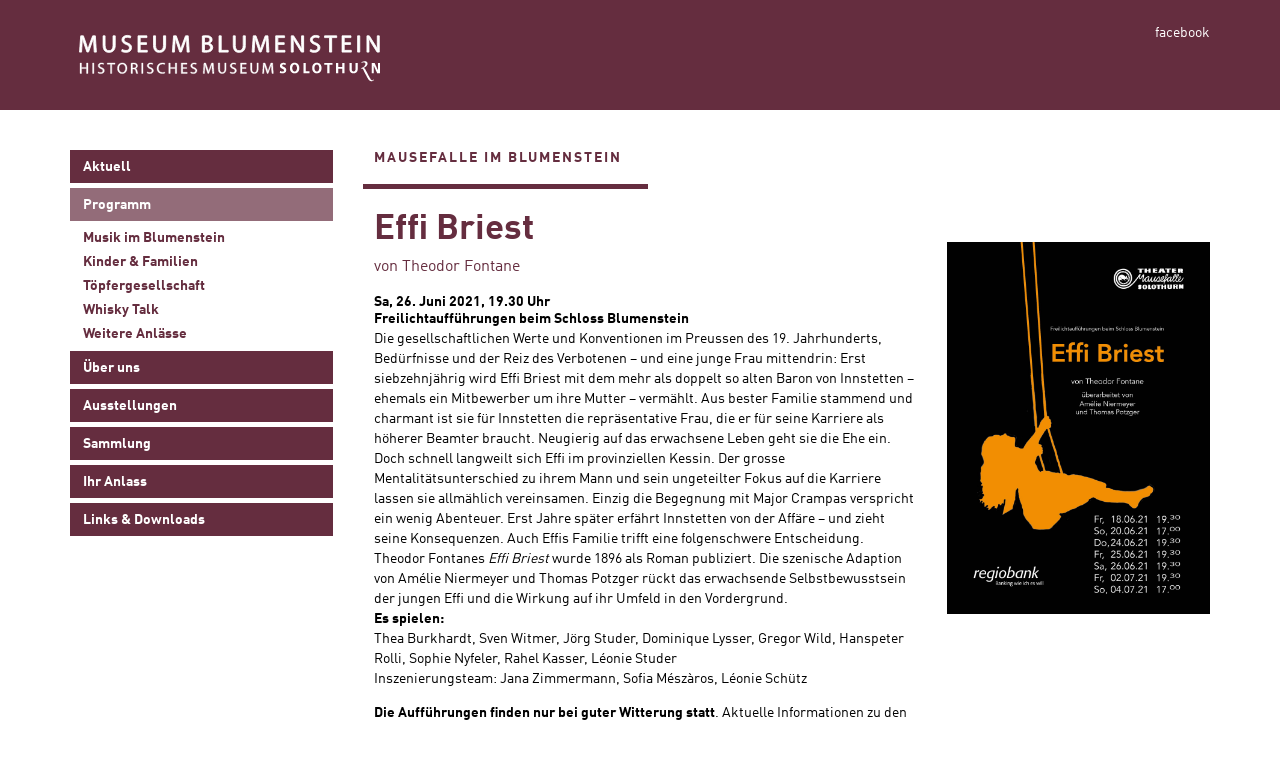

--- FILE ---
content_type: text/html; charset=UTF-8
request_url: https://museumblumenstein.ch/event/mausefalle-2021-06-26/
body_size: 6269
content:

<!doctype html>
<html lang="de-CH">
  <head>
    <meta charset="utf-8">
  <meta http-equiv="x-ua-compatible" content="ie=edge">
  <meta name="viewport" content="width=device-width, initial-scale=1">
  <meta property="og:site_name" content="Museum Blumenstein Solothurn">
  <meta property="og:title" content="Effi Briest">
          <script>
        (function (i, s, o, g, r, a, m) {
            i['GoogleAnalyticsObject'] = r;
            i[r] = i[r] || function () {
                    (i[r].q = i[r].q || []).push(arguments)
                }, i[r].l = 1 * new Date();
            a = s.createElement(o),
                m = s.getElementsByTagName(o)[0];
            a.async = 1;
            a.src = g;
            m.parentNode.insertBefore(a, m)
        })(window, document, 'script', 'https://www.google-analytics.com/analytics.js', 'ga');

        ga('create', 'UA-90769340-1', 'auto');
        ga('send', 'pageview');
    </script>
  <title>Effi Briest &#8211; Museum Blumenstein Solothurn</title>
<meta name='robots' content='max-image-preview:large' />
	<style>img:is([sizes="auto" i], [sizes^="auto," i]) { contain-intrinsic-size: 3000px 1500px }</style>
	<link rel='stylesheet' id='nablu/css-css' href='https://museumblumenstein.ch/app/themes/nablu/dist/styles/blumenstein.css' type='text/css' media='all' />
<link rel='stylesheet' id='sage/thirdparty-css-css' href='https://museumblumenstein.ch/app/themes/nablu/dist/styles/thirdparty.css' type='text/css' media='all' />
<script type="text/javascript" src="https://museumblumenstein.ch/wp/wp-includes/js/jquery/jquery.min.js?ver=3.7.1" id="jquery-core-js"></script>
<script type="text/javascript" src="https://museumblumenstein.ch/wp/wp-includes/js/jquery/jquery-migrate.min.js?ver=3.4.1" id="jquery-migrate-js"></script>
<link rel="https://api.w.org/" href="https://museumblumenstein.ch/wp-json/" /><link rel="EditURI" type="application/rsd+xml" title="RSD" href="https://museumblumenstein.ch/wp/xmlrpc.php?rsd" />
<meta name="generator" content="WordPress 6.8.2" />
<link rel="canonical" href="https://museumblumenstein.ch/event/mausefalle-2021-06-26/" />
<link rel='shortlink' href='https://museumblumenstein.ch/?p=2266' />
  <!--[if lt IE 9]>
    <script src="https://oss.maxcdn.com/html5shiv/3.7.2/html5shiv.min.js"></script>
    <script src="https://oss.maxcdn.com/respond/1.4.2/respond.min.js"></script>
  <![endif]-->
  <!--[if (gte IE 6)&(lte IE 8)]>
    <script type="text/javascript" src="https://cdnjs.cloudflare.com/ajax/libs/selectivizr/1.0.2/selectivizr-min.js"></script>
  <![endif]-->
</head>
  <body class="body body-js">
                          <!--[if IE]>
            <div class="alert alert-warning">
              You are using an <strong>outdated</strong> browser. Please <a href="http://browsehappy.com/">upgrade your browser</a> to improve your experience.            </div>
          <![endif]-->
          <header class="header header-js">
    <div class="header__brand">
        <div class="container">
            <div class="mobile-wrapper mobile-wrapper--left">
                <a class="header__logo-link" href="https://museumblumenstein.ch/"><img class="header__logo" src="https://museumblumenstein.ch/app/uploads/2016/10/logo-blumenstein_neg.svg" alt="Museum Blumenstein Solothurn"></a>
                <button class="button header__mobile-hamburger mobile-hamburger mobile-hamburger-js" type="button">
                    <span class="mobile-hamburger__bar mobile-hamburger__bar--first"></span>
                    <span class="mobile-hamburger__bar mobile-hamburger__bar--second"></span>
                    <span class="mobile-hamburger__bar mobile-hamburger__bar--third"></span>
                    <span class="mobile-hamburger__bar mobile-hamburger__bar--fourth"></span>
                </button>
            </div>
            <div>
              <ul class="links header__links">
              <li class="links__element">
                      <a class="links__link" href="https://www.facebook.com/museumblumenstein/" target="_blank">facebook</a>
                  </li>
          </ul>
  </div>
        </div>
    </div>
    <nav class="navigation navigation--mobile navigation--mobile-js header__navigation">
    <div class="menu-primary-navigation-container"><ul id="menu-primary-navigation" class="navigation__menu"><li class="navigation__element navigation__element-js"><a class="navigation__link" href="https://museumblumenstein.ch/">Aktuell</a></li>
<li class="navigation__element navigation__element-js navigation__element--active navigation__element--active-js navigation__element--parent"><a class="navigation__link navigation__link--active" href="https://museumblumenstein.ch/programm/">Programm</a><button class="button navigation__button navigation__button-js"></button><ul class="navigation__sub-menu navigation__sub-menu-js navigation__sub-menu--active"><li class="navigation__sub-element"><a class="navigation__sub-link" href="https://museumblumenstein.ch/programm/musik-im-blumenstein/">Musik im Blumenstein</a></li>
<li class="navigation__sub-element"><a class="navigation__sub-link" href="https://museumblumenstein.ch/programm/kinder-familien/">Kinder &#038; Familien</a></li>
<li class="navigation__sub-element"><a class="navigation__sub-link" href="https://museumblumenstein.ch/programm/toepfergesellschaft/">Töpfergesellschaft</a></li>
<li class="navigation__sub-element"><a class="navigation__sub-link" href="https://museumblumenstein.ch/programm/whisky-talk/">Whisky Talk</a></li>
<li class="navigation__sub-element"><a class="navigation__sub-link" href="https://museumblumenstein.ch/programm/einzelanlaesse/">Weitere Anlässe</a></li>
</ul>
</li>
<li class="navigation__element navigation__element-js navigation__element--parent"><a class="navigation__link" href="https://museumblumenstein.ch/ueber-uns/">Über uns</a><button class="button navigation__button navigation__button-js"></button><ul class="navigation__sub-menu navigation__sub-menu-js"><li class="navigation__sub-element"><a class="navigation__sub-link" href="https://museumblumenstein.ch/ueber-uns/oeffnungszeiten/">Öffnungszeiten</a></li>
<li class="navigation__sub-element"><a class="navigation__sub-link" href="https://museumblumenstein.ch/ueber-uns/anreise/">Anreise</a></li>
<li class="navigation__sub-element"><a class="navigation__sub-link" href="https://museumblumenstein.ch/ueber-uns/team/">Team</a></li>
<li class="navigation__sub-element"><a class="navigation__sub-link" href="https://museumblumenstein.ch/ueber-uns/das-museum/">Das Museum</a></li>
<li class="navigation__sub-element"><a class="navigation__sub-link" href="https://museumblumenstein.ch/ueber-uns/jahresberichte/">Jahresberichte</a></li>
<li class="navigation__sub-element"><a class="navigation__sub-link" href="https://museumblumenstein.ch/ueber-uns/musik-im-blumenstein/">Musik im Blumenstein</a></li>
<li class="navigation__sub-element"><a class="navigation__sub-link" href="https://museumblumenstein.ch/ueber-uns/foerderverein-museum-blumenstein/">Förderverein Museum Blumenstein</a></li>
</ul>
</li>
<li class="navigation__element navigation__element-js navigation__element--parent"><a class="navigation__link" href="https://museumblumenstein.ch/ausstellungen/">Ausstellungen</a><button class="button navigation__button navigation__button-js"></button><ul class="navigation__sub-menu navigation__sub-menu-js"><li class="navigation__sub-element"><a class="navigation__sub-link" href="https://museumblumenstein.ch/ausstellungen/landsitz-blumenstein/">Landsitz Blumenstein</a></li>
<li class="navigation__sub-element"><a class="navigation__sub-link" href="https://museumblumenstein.ch/ausstellungen/stadtgeschichte/">Stadtgeschichte Solothurn</a></li>
<li class="navigation__sub-element"><a class="navigation__sub-link" href="https://museumblumenstein.ch/ausstellungen/seife-sex-schokolade/">Seife, Sex & Schokolade</a></li>
<li class="navigation__sub-element"><a class="navigation__sub-link" href="https://museumblumenstein.ch/ausstellungen/paechterhaus/">Archäologie im Pächterhaus</a></li>
<li class="navigation__sub-element"><a class="navigation__sub-link" href="https://museumblumenstein.ch/ausstellungen/spitalapotheke/">Apotheke im Alten Spital</a></li>
<li class="navigation__sub-element"><a class="navigation__sub-link" href="https://museumblumenstein.ch/ausstellungen/rokokokrippe-der-franziskanerinnen/">Rokokokrippe</a></li>
</ul>
</li>
<li class="navigation__element navigation__element-js navigation__element--parent"><a class="navigation__link" href="https://museumblumenstein.ch/sammlung/">Sammlung</a><button class="button navigation__button navigation__button-js"></button><ul class="navigation__sub-menu navigation__sub-menu-js"><li class="navigation__sub-element"><a class="navigation__sub-link" href="https://museumblumenstein.ch/sammlung/unsere-sammlung/">Unsere Sammlung</a></li>
<li class="navigation__sub-element"><a class="navigation__sub-link" href="https://museumblumenstein.ch/sammlung/forschung/">Forschung</a></li>
<li class="navigation__sub-element"><a class="navigation__sub-link" href="http://sammlung-online.museumblumenstein.ch">Sammlung online</a></li>
<li class="navigation__sub-element"><a class="navigation__sub-link" href="https://museumblumenstein.ch/sammlung/schenkungen-und-ankaeufe/">Schenkungen und Ankäufe</a></li>
</ul>
</li>
<li class="navigation__element navigation__element-js navigation__element--parent"><a class="navigation__link" href="https://museumblumenstein.ch/ihr-anlass/">Ihr Anlass</a><button class="button navigation__button navigation__button-js"></button><ul class="navigation__sub-menu navigation__sub-menu-js"><li class="navigation__sub-element"><a class="navigation__sub-link" href="https://museumblumenstein.ch/ihr-anlass/mieten-sie-unser-haus/">Mieten Sie unser Haus</a></li>
<li class="navigation__sub-element"><a class="navigation__sub-link" href="https://museumblumenstein.ch/ihr-anlass/fuehrungen/">Führungen</a></li>
<li class="navigation__sub-element"><a class="navigation__sub-link" href="https://museumblumenstein.ch/ihr-anlass/kindergeburtstage/">Kindergeburtstage</a></li>
<li class="navigation__sub-element"><a class="navigation__sub-link" href="https://museumblumenstein.ch/ihr-anlass/schulbesuche/">Schulbesuche</a></li>
</ul>
</li>
<li class="navigation__element navigation__element-js navigation__element--parent"><a class="navigation__link" href="https://museumblumenstein.ch/links-downloads/">Links &#038; Downloads</a><button class="button navigation__button navigation__button-js"></button><ul class="navigation__sub-menu navigation__sub-menu-js"><li class="navigation__sub-element"><a class="navigation__sub-link" href="https://museumblumenstein.ch/links-downloads/downloads/">Downloads</a></li>
<li class="navigation__sub-element"><a class="navigation__sub-link" href="https://museumblumenstein.ch/links-downloads/links/">Links</a></li>
</ul>
</li>
</ul></div></nav></header>
                    <div class="container" role="document">
            <div class="content row">
              <aside class="sidebar sidebar--left col-md-3">
                <nav class="navigation sidebar__navigation">
    <div class="menu-primary-navigation-container"><ul id="menu-primary-navigation-1" class="navigation__menu"><li class="navigation__element navigation__element-js"><a class="navigation__link" href="https://museumblumenstein.ch/">Aktuell</a></li>
<li class="navigation__element navigation__element-js navigation__element--active navigation__element--active-js navigation__element--parent"><a class="navigation__link navigation__link--active" href="https://museumblumenstein.ch/programm/">Programm</a><button class="button navigation__button navigation__button-js"></button><ul class="navigation__sub-menu navigation__sub-menu-js navigation__sub-menu--active"><li class="navigation__sub-element"><a class="navigation__sub-link" href="https://museumblumenstein.ch/programm/musik-im-blumenstein/">Musik im Blumenstein</a></li>
<li class="navigation__sub-element"><a class="navigation__sub-link" href="https://museumblumenstein.ch/programm/kinder-familien/">Kinder &#038; Familien</a></li>
<li class="navigation__sub-element"><a class="navigation__sub-link" href="https://museumblumenstein.ch/programm/toepfergesellschaft/">Töpfergesellschaft</a></li>
<li class="navigation__sub-element"><a class="navigation__sub-link" href="https://museumblumenstein.ch/programm/whisky-talk/">Whisky Talk</a></li>
<li class="navigation__sub-element"><a class="navigation__sub-link" href="https://museumblumenstein.ch/programm/einzelanlaesse/">Weitere Anlässe</a></li>
</ul>
</li>
<li class="navigation__element navigation__element-js navigation__element--parent"><a class="navigation__link" href="https://museumblumenstein.ch/ueber-uns/">Über uns</a><button class="button navigation__button navigation__button-js"></button><ul class="navigation__sub-menu navigation__sub-menu-js"><li class="navigation__sub-element"><a class="navigation__sub-link" href="https://museumblumenstein.ch/ueber-uns/oeffnungszeiten/">Öffnungszeiten</a></li>
<li class="navigation__sub-element"><a class="navigation__sub-link" href="https://museumblumenstein.ch/ueber-uns/anreise/">Anreise</a></li>
<li class="navigation__sub-element"><a class="navigation__sub-link" href="https://museumblumenstein.ch/ueber-uns/team/">Team</a></li>
<li class="navigation__sub-element"><a class="navigation__sub-link" href="https://museumblumenstein.ch/ueber-uns/das-museum/">Das Museum</a></li>
<li class="navigation__sub-element"><a class="navigation__sub-link" href="https://museumblumenstein.ch/ueber-uns/jahresberichte/">Jahresberichte</a></li>
<li class="navigation__sub-element"><a class="navigation__sub-link" href="https://museumblumenstein.ch/ueber-uns/musik-im-blumenstein/">Musik im Blumenstein</a></li>
<li class="navigation__sub-element"><a class="navigation__sub-link" href="https://museumblumenstein.ch/ueber-uns/foerderverein-museum-blumenstein/">Förderverein Museum Blumenstein</a></li>
</ul>
</li>
<li class="navigation__element navigation__element-js navigation__element--parent"><a class="navigation__link" href="https://museumblumenstein.ch/ausstellungen/">Ausstellungen</a><button class="button navigation__button navigation__button-js"></button><ul class="navigation__sub-menu navigation__sub-menu-js"><li class="navigation__sub-element"><a class="navigation__sub-link" href="https://museumblumenstein.ch/ausstellungen/landsitz-blumenstein/">Landsitz Blumenstein</a></li>
<li class="navigation__sub-element"><a class="navigation__sub-link" href="https://museumblumenstein.ch/ausstellungen/stadtgeschichte/">Stadtgeschichte Solothurn</a></li>
<li class="navigation__sub-element"><a class="navigation__sub-link" href="https://museumblumenstein.ch/ausstellungen/seife-sex-schokolade/">Seife, Sex & Schokolade</a></li>
<li class="navigation__sub-element"><a class="navigation__sub-link" href="https://museumblumenstein.ch/ausstellungen/paechterhaus/">Archäologie im Pächterhaus</a></li>
<li class="navigation__sub-element"><a class="navigation__sub-link" href="https://museumblumenstein.ch/ausstellungen/spitalapotheke/">Apotheke im Alten Spital</a></li>
<li class="navigation__sub-element"><a class="navigation__sub-link" href="https://museumblumenstein.ch/ausstellungen/rokokokrippe-der-franziskanerinnen/">Rokokokrippe</a></li>
</ul>
</li>
<li class="navigation__element navigation__element-js navigation__element--parent"><a class="navigation__link" href="https://museumblumenstein.ch/sammlung/">Sammlung</a><button class="button navigation__button navigation__button-js"></button><ul class="navigation__sub-menu navigation__sub-menu-js"><li class="navigation__sub-element"><a class="navigation__sub-link" href="https://museumblumenstein.ch/sammlung/unsere-sammlung/">Unsere Sammlung</a></li>
<li class="navigation__sub-element"><a class="navigation__sub-link" href="https://museumblumenstein.ch/sammlung/forschung/">Forschung</a></li>
<li class="navigation__sub-element"><a class="navigation__sub-link" href="http://sammlung-online.museumblumenstein.ch">Sammlung online</a></li>
<li class="navigation__sub-element"><a class="navigation__sub-link" href="https://museumblumenstein.ch/sammlung/schenkungen-und-ankaeufe/">Schenkungen und Ankäufe</a></li>
</ul>
</li>
<li class="navigation__element navigation__element-js navigation__element--parent"><a class="navigation__link" href="https://museumblumenstein.ch/ihr-anlass/">Ihr Anlass</a><button class="button navigation__button navigation__button-js"></button><ul class="navigation__sub-menu navigation__sub-menu-js"><li class="navigation__sub-element"><a class="navigation__sub-link" href="https://museumblumenstein.ch/ihr-anlass/mieten-sie-unser-haus/">Mieten Sie unser Haus</a></li>
<li class="navigation__sub-element"><a class="navigation__sub-link" href="https://museumblumenstein.ch/ihr-anlass/fuehrungen/">Führungen</a></li>
<li class="navigation__sub-element"><a class="navigation__sub-link" href="https://museumblumenstein.ch/ihr-anlass/kindergeburtstage/">Kindergeburtstage</a></li>
<li class="navigation__sub-element"><a class="navigation__sub-link" href="https://museumblumenstein.ch/ihr-anlass/schulbesuche/">Schulbesuche</a></li>
</ul>
</li>
<li class="navigation__element navigation__element-js navigation__element--parent"><a class="navigation__link" href="https://museumblumenstein.ch/links-downloads/">Links &#038; Downloads</a><button class="button navigation__button navigation__button-js"></button><ul class="navigation__sub-menu navigation__sub-menu-js"><li class="navigation__sub-element"><a class="navigation__sub-link" href="https://museumblumenstein.ch/links-downloads/downloads/">Downloads</a></li>
<li class="navigation__sub-element"><a class="navigation__sub-link" href="https://museumblumenstein.ch/links-downloads/links/">Links</a></li>
</ul>
</li>
</ul></div></nav>                              </aside>
              <main class="main col-md-9">
                  <article class="article">
    <div class="mobile-wrapper mobile-wrapper--top">
            </div>
    <div class="mobile-wrapper mobile-wrapper--main">
            <section class="headline article__headline">

      <div class="headline__title">
        <div class="headline__text article__text">Mausefalle im Blumenstein</div>
        <span class="headline__hr"></span>
      </div>

          </section>
        <div class="row">
            <div class="col-sm-8">
                <h1 class="article__title article__text article__title--with-subtitle">Effi Briest</h1>
                                    <div class="article__subtitle article__text">von Theodor Fontane</div>
                                <div class="article__dates">
    <time class="event-date">Sa, 26. Juni 2021,&nbsp;<wbr>19.30&nbsp;Uhr</time>
</div>
                <section class="article__text wysiwyg"><div class="text-section text-section--p text-section--norm"> <h3 class="wysiwyg__h3">Freilichtaufführungen beim Schloss Blumenstein</h3> <p class="wysiwyg__par">Die gesellschaftlichen Werte und Konventionen im Preussen des 19. Jahrhunderts, Bedürfnisse und der Reiz des Verbotenen – und eine junge Frau mittendrin: Erst siebzehnjährig wird Effi Briest mit dem mehr als doppelt so alten Baron von Innstetten – ehemals ein Mitbewerber um ihre Mutter – vermählt. Aus bester Familie stammend und charmant ist sie für Innstetten die repräsentative Frau, die er für seine Karriere als höherer Beamter braucht. Neugierig auf das erwachsene Leben geht sie die Ehe ein. Doch schnell langweilt sich Effi im provinziellen Kessin. Der grosse Mentalitätsunterschied zu ihrem Mann und sein ungeteilter Fokus auf die Karriere lassen sie allmählich vereinsamen. Einzig die Begegnung mit Major Crampas verspricht ein wenig Abenteuer. Erst Jahre später erfährt Innstetten von der Affäre – und zieht seine Konsequenzen. Auch Effis Familie trifft eine folgenschwere Entscheidung.</p> </div> <div class="text-section text-section--p text-section--norm"> <p class="wysiwyg__par">Theodor Fontanes <i>Effi Briest </i>wurde 1896 als Roman publiziert. Die szenische Adaption von Amélie Niermeyer und Thomas Potzger rückt das erwachsende Selbstbewusstsein der jungen Effi und die Wirkung auf ihr Umfeld in den Vordergrund.</p> </div> <div class="text-section text-section--h4"> <h3 class="wysiwyg__h3">Es spielen:</h3> <p class="wysiwyg__par">Thea Burkhardt, Sven Witmer, Jörg Studer, Dominique Lysser, Gregor Wild, Hanspeter Rolli, Sophie Nyfeler, Rahel Kasser, Léonie Studer</p> </div> <div class="text-section text-section--p text-section--norm"> <p class="wysiwyg__par">Inszenierungsteam: Jana Zimmermann, Sofia Mészàros, Léonie Schütz</p> <p class="wysiwyg__par"><strong class="wysiwyg__bold">Die Aufführungen finden nur bei guter Witterung statt</strong>. Aktuelle Informationen zu den Aufführungen finden Sie auf unserer <a href="https://mausefalle.ch/programm" target="_blank" rel="noopener" class="wysiwyg__link">Website</a>.</p> </div> <h3 class="wysiwyg__h3">Vorverkauf:</h3> <p class="wysiwyg__par">Ziegler Teppiche und Bodenbeläge<br /> Kronengasse 8<br /> 4500 Solothurn<br /> <a href="tel:+41326223333" class="wysiwyg__link">032 622 33 33</a></p></section>
            </div>
            <div class="col-sm-4">
                    <div class="sidebar-image article__sidebar-image">
        <figure class="sidebar-image__figure">
            <img class="sidebar-image__image" src="https://museumblumenstein.ch/app/uploads/2021/06/flyer-mausefalle-effibriest-2021.jpg" alt="flyer-mausefalle-effibriest-2021">
        </figure>
    </div>
            </div>
        </div>
            </div>
</article>              </main><!-- /.main -->
              <aside class="sidebar sidebar--left-mobile">
                              </aside>
            </div><!-- /.content -->
          </div><!-- /.wrap -->
          <footer class="footer main__footer">
    <div class="container">
        <div class="mobile-wrapper">
            <div class="row">
                <div class="col-sm-4 col-md-3">                    <div class="footer__opening-text">Heute geöffnet</div>
                                            <div class="footer__opening-additional">14.00 - 17.00 Uhr</div>
                                    </div>
                                    <div class="col-sm-4 col-md-3"><address class="footer__block"><p class="wysiwyg__par">Unsere Öffnungszeiten:</p> <p class="wysiwyg__par">Dienstag–Samstag: 14–17 Uhr<br /> Sonntag: 10–17 Uhr<br /> Montag: geschlossen</p></address></div>
                                            <div class="col-sm-4 col-md-6"><address class="footer__block"><p class="wysiwyg__par"><a href="https://www.google.ch/maps/place/Historisches+Museum+Blumenstein/@47.2164228,7.5346755,17z/data=!3m1!4b1!4m5!3m4!1s0x4791d7f5f962fbc5:0x63417c885da97dc0!8m2!3d47.2164192!4d7.5368642" class="wysiwyg__link">Museum Blumenstein<br /> Blumensteinweg 12<br /> 4500 Solothurn</a></p> <p class="wysiwyg__par"><a href="tel:+41326269393" class="wysiwyg__link">032 626 93 93</a><br /> <a href="mailto:museumblumenstein@solothurn.ch" class="wysiwyg__link">museumblumenstein@solothurn.ch</a></p> <p class="wysiwyg__par"><a href="/impressum" class="wysiwyg__link">Impressum</a></p></address></div>
                                                </div>
            <div>
              <ul class="links footer__links">
              <li class="links__element">
                      <a class="links__link" href="https://www.facebook.com/museumblumenstein/" target="_blank">facebook</a>
                  </li>
          </ul>
  </div>
        </div>
    </div>
</footer><script type="speculationrules">
{"prefetch":[{"source":"document","where":{"and":[{"href_matches":"\/*"},{"not":{"href_matches":["\/wp\/wp-*.php","\/wp\/wp-admin\/*","\/app\/uploads\/*","\/app\/*","\/app\/plugins\/*","\/app\/themes\/nablu\/*","\/*\\?(.+)"]}},{"not":{"selector_matches":"a[rel~=\"nofollow\"]"}},{"not":{"selector_matches":".no-prefetch, .no-prefetch a"}}]},"eagerness":"conservative"}]}
</script>
<script type="text/javascript" src="https://museumblumenstein.ch/app/themes/nablu/dist/scripts/main.js" id="sage/js-js"></script>
        </body>
</html>


--- FILE ---
content_type: text/plain
request_url: https://www.google-analytics.com/j/collect?v=1&_v=j102&a=42660819&t=pageview&_s=1&dl=https%3A%2F%2Fmuseumblumenstein.ch%2Fevent%2Fmausefalle-2021-06-26%2F&ul=en-us%40posix&dt=Effi%20Briest%20%E2%80%93%20Museum%20Blumenstein%20Solothurn&sr=1280x720&vp=1280x720&_u=IEBAAEABAAAAACAAI~&jid=297766868&gjid=2126755547&cid=438174099.1768910826&tid=UA-90769340-1&_gid=1897672093.1768910826&_r=1&_slc=1&z=134868753
body_size: -452
content:
2,cG-PLQ6JH9BH4